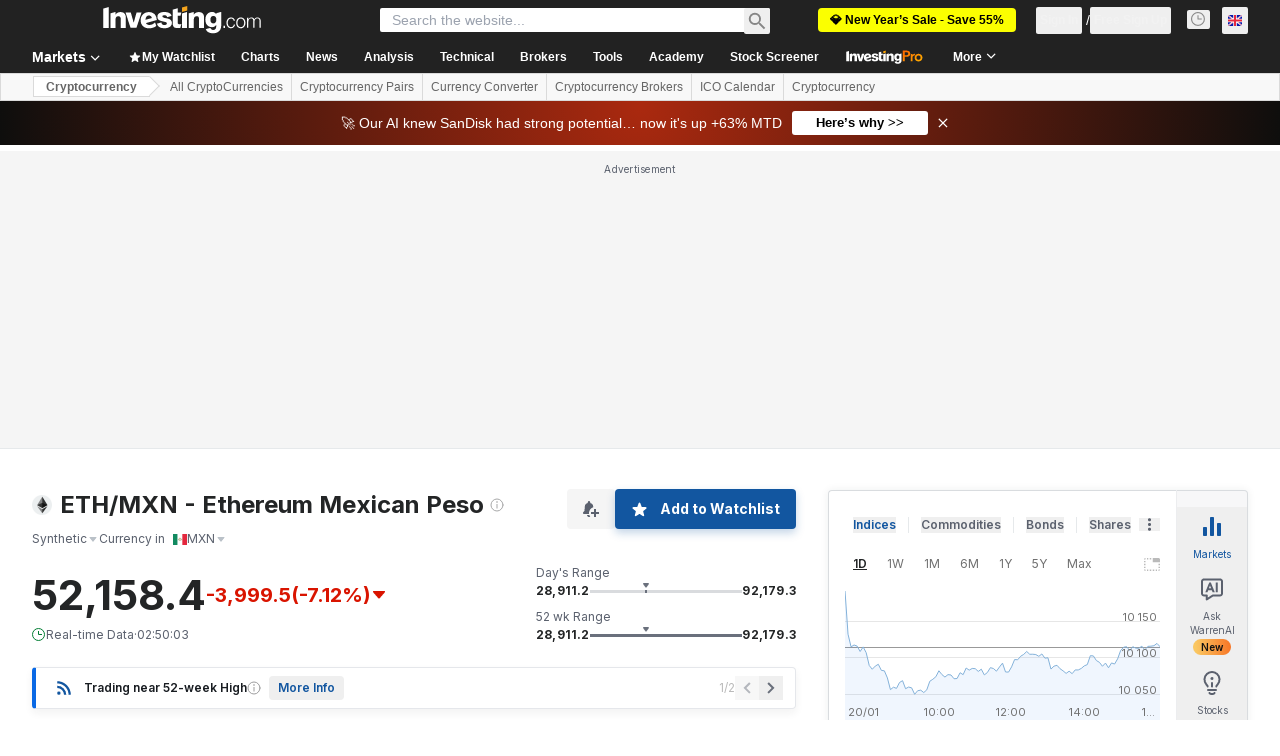

--- FILE ---
content_type: application/javascript
request_url: https://promos.investing.com/eu-a4flkt7l2b/z9gd/9a63d23b-49c1-4335-b698-e7f3ab10af6c/uk.investing.com/jsonp/z?cb=1768963861251&callback=__dgocxwbcizw9ip
body_size: 527
content:
__dgocxwbcizw9ip({"da":"bg*br*al|Apple%bt*bm*bs*cb*bu*dl$0^j~m|131.0.0.0%v~d~f~primarySoftwareType|Robot%s~r~dg*e~b~dq*z|Blink%cn*ds*ba*ch*cc*n|Chrome%t~bl*ac~aa~g~y|macOS%ce*ah~bq*bd~dd*cq$0^cl*df*bp*ad|Desktop%bh*c~dc*dn*bi*ae~ci*cx*p~bk*de*bc*i~h|10.15.7%cd*w~cu*ck*l~u~partialIdentification*af~bz*db*ab*q~a*cp$0^dh*k|Apple%cr*ag|-","ts":1768963861634.0,"rand":589726,"geo":{"country_code":"US","continent_code":"NA","region_code":"OH","ip":"18.225.8.207","city":"Columbus","time_zone":"America/New_York","country_name":"United States","continent_name":"North America","region_name":"Ohio","zipcode":"43215","longitude":-83.0061,"latitude":39.9625,"metro_code":535},"success":true});

--- FILE ---
content_type: application/javascript
request_url: https://cdn.investing.com/x/ae37db4/_next/static/chunks/pages/crypto/%5B...crypto%5D-adee278640d245ae.js
body_size: 155
content:
(self.webpackChunk_N_E=self.webpackChunk_N_E||[]).push([[4891,8832],{5502:(e,a,r)=>{(window.__NEXT_P=window.__NEXT_P||[]).push(["/crypto/[...crypto]",function(){return r(92541)}])},92541:(e,a,r)=>{"use strict";r.r(a),r.d(a,{__N_SSP:()=>D,default:()=>P});var t=r(37876);r(14232);var n=r(18847),l=r.n(n),s=r(56829),d=r(19612),i=r(38343),c=r(58885);let b=l()(()=>Promise.all([r.e(5021),r.e(6704),r.e(4031),r.e(37),r.e(4308),r.e(9033),r.e(1850),r.e(3507),r.e(9371),r.e(5372),r.e(9239),r.e(32),r.e(654),r.e(8187),r.e(9612)]).then(r.bind(r,29612)),{loadableGenerated:{webpack:()=>[29612]}}),o=l()(()=>Promise.all([r.e(5021),r.e(9033),r.e(1850),r.e(3507),r.e(9239),r.e(443)]).then(r.bind(r,97743)),{loadableGenerated:{webpack:()=>[97743]}}),u=l()(()=>Promise.all([r.e(5021),r.e(6990),r.e(9033),r.e(1850),r.e(3507),r.e(924),r.e(6777)]).then(r.bind(r,2392)),{loadableGenerated:{webpack:()=>[2392]}}),w=l()(()=>Promise.all([r.e(5021),r.e(4031),r.e(37),r.e(4308),r.e(9033),r.e(1850),r.e(3507),r.e(9371),r.e(5372),r.e(8423),r.e(7065)]).then(r.bind(r,4816)),{loadableGenerated:{webpack:()=>[4816]}}),h=l()(()=>Promise.all([r.e(5021),r.e(9033),r.e(1850),r.e(3507),r.e(7092)]).then(r.bind(r,50549)),{loadableGenerated:{webpack:()=>[50549]}}),_=l()(()=>Promise.all([r.e(5021),r.e(4031),r.e(37),r.e(4308),r.e(9033),r.e(1850),r.e(3507),r.e(9371),r.e(5372),r.e(8423),r.e(5370)]).then(r.bind(r,44499)),{loadableGenerated:{webpack:()=>[44499]}}),p=l()(()=>Promise.all([r.e(5021),r.e(131),r.e(5660),r.e(9033),r.e(1850),r.e(3507),r.e(9663)]).then(r.bind(r,57126)),{loadableGenerated:{webpack:()=>[57126]}}),k=()=>{let{dataStore:{instrumentStore:{currentSubMenu:e}}}=(0,s.P)();switch((0,c.J)(),e){case i.D9.Overview:case i.D9.DefaultOverview:return(0,t.jsx)(b,{});case i.D9.Technical:return(0,t.jsx)(o,{});case i.D9.StreamingChart:case i.D9.Chart:return(0,t.jsx)(u,{});case i.D9.News:return(0,t.jsx)(w,{});case i.D9.Chat:return(0,t.jsx)(h,{});case i.D9.Analysis:return(0,t.jsx)(_,{});case i.D9.HistoricalData:return(0,t.jsx)(p,{});default:return(0,t.jsx)(b,{})}};k.Layout=d.$;var D=!0;let P=k}},e=>{e.O(0,[1609,8992,5573,2933,3103,58,5059,7231,6593,636,8792],()=>e(e.s=5502)),_N_E=e.O()}]);